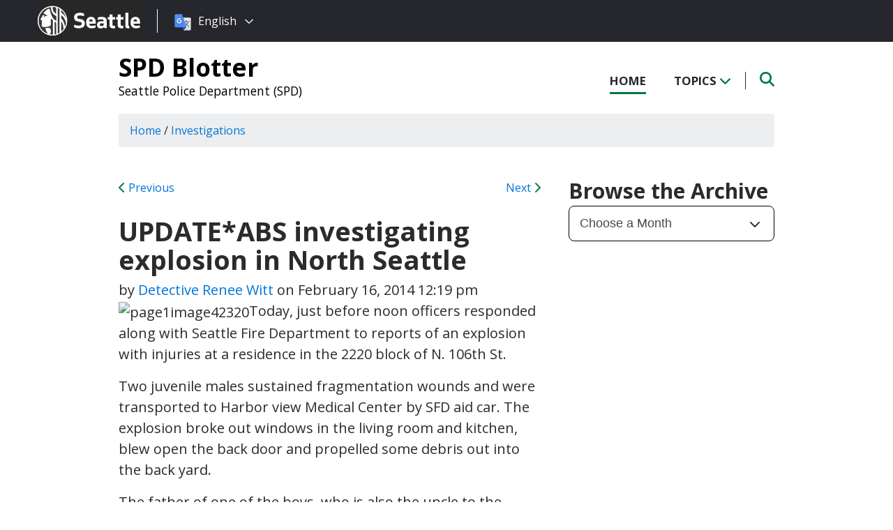

--- FILE ---
content_type: application/javascript
request_url: https://spdblotter.seattle.gov/wp-content/themes/genesis-sea/assets/js/top-nav.js?ver=1.0
body_size: 175
content:
var 
    topNav = document.getElementById("top-nav"),
    topNavContents = document.getElementById("top-nav_List"),
    topNavLeft = document.getElementById("top-nav_LeftGradient"),
    topNavRight = document.getElementById("top-nav_RightGradient"),
    
    // Handle the scroll of the horizontal container
    last_known_scroll_position = 0,
    ticking = false;

topNavLeft.setAttribute("data-overflowing", determineOverflow(topNavContents, topNav));
topNavRight.setAttribute("data-overflowing", determineOverflow(topNavContents, topNav));


function doSomething(scroll_pos) {
    topNavLeft.setAttribute("data-overflowing", determineOverflow(topNavContents, topNav));
    topNavRight.setAttribute("data-overflowing", determineOverflow(topNavContents, topNav));
}


topNav.addEventListener("scroll", function() {
    last_known_scroll_position = window.scrollY;
    if (!ticking) {
        window.requestAnimationFrame(function() {
            doSomething(last_known_scroll_position);
            ticking = false;
        });
    }
    ticking = true;
});


function determineOverflow(content, container) {
    var 
        containerMetrics = container.getBoundingClientRect(),
        containerMetricsRight = Math.floor(containerMetrics.right),
        containerMetricsLeft = Math.floor(containerMetrics.left),
        contentMetrics = content.getBoundingClientRect(),
        contentMetricsRight = Math.floor(contentMetrics.right),
        contentMetricsLeft = Math.floor(contentMetrics.left);

	if (containerMetricsLeft > contentMetricsLeft && containerMetricsRight < contentMetricsRight) {
        return "both";
    } else if (contentMetricsLeft < containerMetricsLeft) {
        return "left";
    } else if (contentMetricsRight > containerMetricsRight) {
        return "right";
    } else {
        return "none";
    }
}